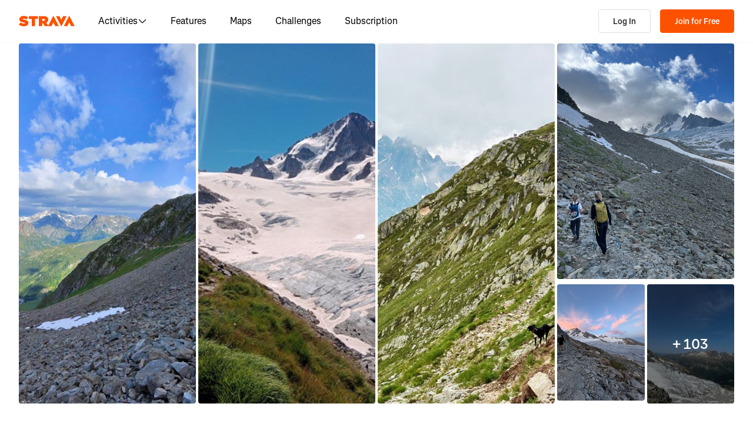

--- FILE ---
content_type: application/javascript
request_url: https://web-assets.strava.com/assets/core/_next/static/chunks/8555-f4c2994df92fa679.js
body_size: 8770
content:
(self.webpackChunk_N_E=self.webpackChunk_N_E||[]).push([[8555],{4981:(e,t,r)=>{"use strict";r.d(t,{A:()=>c});var n=r(37876),o=r(14232),i=r(56121),a=r.n(i);let s=o.forwardRef((e,t)=>{let{color:r="currentColor",size:o=24,title:i,titleId:a,...s}=e;return(0,n.jsxs)("svg",{fill:r,viewBox:"0 0 24 24",xmlns:"http://www.w3.org/2000/svg",ref:t,width:o,height:o,"aria-labelledby":a,...s,children:[i?(0,n.jsx)("title",{id:a,children:i}):null,(0,n.jsxs)("g",{fill:"",children:[(0,n.jsx)("path",{d:"M12 7a5 5 0 100 10 5 5 0 000-10zm-3 5a3 3 0 116 0 3 3 0 01-6 0z"}),(0,n.jsx)("path",{d:"M12 3C8.367 3 5.518 4.934 3.566 6.881a20.285 20.285 0 00-3.393 4.541 1.223 1.223 0 000 1.155 20.284 20.284 0 003.393 4.541C5.518 19.066 8.366 21 12 21c3.633 0 6.482-1.934 8.433-3.882a20.283 20.283 0 003.394-4.54 1.223 1.223 0 000-1.156 20.285 20.285 0 00-3.394-4.54C18.482 4.933 15.633 3 12 3zM4.98 15.703A18.525 18.525 0 012.14 12a18.523 18.523 0 012.84-3.703C6.742 6.537 9.112 5 12 5c2.887 0 5.257 1.537 7.02 3.297A18.52 18.52 0 0121.86 12a18.522 18.522 0 01-2.84 3.703C17.258 17.463 14.887 19 12 19c-2.887 0-5.257-1.536-7.02-3.297z"})]})]})});s.propTypes={color:a().string,size:a().oneOfType([a().string,a().number]),title:a().string,titleId:a().string};let c=s},8963:(e,t,r)=>{"use strict";r.d(t,{A:()=>i});var n=r(14232);function o(){return(o=Object.assign||function(e){for(var t=1;t<arguments.length;t++){var r=arguments[t];for(var n in r)Object.prototype.hasOwnProperty.call(r,n)&&(e[n]=r[n])}return e}).apply(this,arguments)}let i=function(e){var t,r=e.open,i=e.onClose,a=e.children,s=e.style,c=e.enableOverlay,l=e.overlayColor,u=e.overlayOpacity,d=e.zIndex,f=void 0===d?100:d,p=e.duration,h=e.direction,m=e.size,v=e.className,g=e.customIdSuffix,y=e.lockBackgroundScroll,w=void 0!==y&&y,b=e.overlayClassName,x=(0,n.useRef)(null);(0,n.useEffect)(function(){x.current=window.document.querySelector("body"),x.current&&w&&(x.current.style.overflow=r?"hidden":"")},[r]);var C=(0,n.useMemo)(function(){return g||(Math.random()+1).toString(36).substring(7)},[g]),S={backgroundColor:(void 0===l?"#000":l).toString(),opacity:void 0===u?.4:u,zIndex:f},E=o({zIndex:f+1,transitionDuration:(void 0===p?500:p)+"ms"},{left:{top:0,left:0,transform:"translate3d(-100%, 0, 0)",width:t=void 0===m?250:m,height:"100vh"},right:{top:0,right:0,transform:"translate3d(100%, 0, 0)",width:t,height:"100vh"},bottom:{left:0,right:0,bottom:0,transform:"translate3d(0, 100%, 0)",width:"100%",height:t},top:{left:0,right:0,top:0,transform:"translate3d(0, -100%, 0)",width:"100%",height:t}}[h],s);return n.createElement("div",{id:"EZDrawer"+C,className:"EZDrawer"},n.createElement("input",{type:"checkbox",id:"EZDrawer__checkbox"+C,className:"EZDrawer__checkbox",onChange:void 0===i?function(){}:i,checked:r}),n.createElement("nav",{role:"navigation",id:"EZDrawer__container"+C,style:E,className:"EZDrawer__container "+v},a),(void 0===c||c)&&n.createElement("label",{htmlFor:"EZDrawer__checkbox"+C,id:"EZDrawer__overlay"+C,className:"EZDrawer__overlay "+(void 0===b?"":b),style:S}))}},20443:(e,t,r)=>{"use strict";r.d(t,{A:()=>c});var n=r(37876),o=r(14232),i=r(56121),a=r.n(i);let s=o.forwardRef((e,t)=>{let{color:r="currentColor",size:o=24,title:i,titleId:a,...s}=e;return(0,n.jsxs)("svg",{fill:r,viewBox:"0 0 24 24",xmlns:"http://www.w3.org/2000/svg",ref:t,width:o,height:o,"aria-labelledby":a,...s,children:[i?(0,n.jsx)("title",{id:a,children:i}):null,(0,n.jsx)("path",{d:"M3 3a3 3 0 00-3 3v12a3 3 0 003 3h18a3 3 0 003-3V6a3 3 0 00-3-3zm-.997 2.918L12 15.914l9.997-9.996c.002.027.003.054.003.082v12a1 1 0 01-1 1H3a1 1 0 01-1-1V6c0-.028.001-.055.003-.082zM20.086 5L12 13.086 3.914 5z",fill:""})]})});s.propTypes={color:a().string,size:a().oneOfType([a().string,a().number]),title:a().string,titleId:a().string};let c=s},28336:(e,t,r)=>{"use strict";r.d(t,{A:()=>c});var n=r(37876),o=r(14232),i=r(56121),a=r.n(i);let s=o.forwardRef((e,t)=>{let{color:r="currentColor",size:o=24,title:i,titleId:a,...s}=e;return(0,n.jsxs)("svg",{fill:r,viewBox:"0 0 24 24",xmlns:"http://www.w3.org/2000/svg",ref:t,width:o,height:o,"aria-labelledby":a,...s,children:[i?(0,n.jsx)("title",{id:a,children:i}):null,(0,n.jsx)("path",{d:"M21 12.207c0-.606-.054-1.18-.146-1.74h-8.659v3.456h4.958c-.222 1.134-.873 2.092-1.839 2.744v2.298h2.958C20.004 17.364 21 15.004 21 12.207z",fill:"#4285f4"}),(0,n.jsx)("path",{d:"M12.195 21.195c2.483 0 4.56-.827 6.077-2.23l-2.958-2.298c-.827.551-1.877.889-3.119.889-2.398 0-4.429-1.617-5.157-3.801h-3.05v2.368c1.51 3.003 4.614 5.072 8.207 5.072z",fill:"#34a853"}),(0,n.jsx)("path",{d:"M7.038 13.755c-.191-.552-.29-1.142-.29-1.755s.106-1.203.29-1.755V7.877h-3.05a9.089 9.089 0 000 8.246z",fill:"#fbbc05"}),(0,n.jsx)("path",{d:"M12.195 6.444c1.357 0 2.567.468 3.525 1.38l2.621-2.62c-1.586-1.488-3.663-2.4-6.146-2.4-3.593 0-6.697 2.07-8.207 5.073l3.05 2.368c.728-2.184 2.759-3.8 5.157-3.8z",fill:"#ea4335"})]})});s.propTypes={color:a().string,size:a().oneOfType([a().string,a().number]),title:a().string,titleId:a().string};let c=s},32325:(e,t,r)=>{"use strict";r.d(t,{A:()=>c});var n=r(37876),o=r(14232),i=r(56121),a=r.n(i);let s=o.forwardRef((e,t)=>{let{color:r="currentColor",size:o=24,title:i,titleId:a,...s}=e;return(0,n.jsxs)("svg",{fill:r,viewBox:"0 0 24 24",xmlns:"http://www.w3.org/2000/svg",ref:t,width:o,height:o,"aria-labelledby":a,...s,children:[i?(0,n.jsx)("title",{id:a,children:i}):null,(0,n.jsxs)("g",{fill:"",children:[(0,n.jsx)("path",{d:"M17.818 19.233l4.475 4.474 1.414-1.414-4.262-4.262c.351-.3.681-.606.988-.912a20.286 20.286 0 003.394-4.541 1.223 1.223 0 000-1.155 20.285 20.285 0 00-3.394-4.541C18.482 4.934 15.633 3 12 3c-2.249 0-4.197.741-5.818 1.768L1.707.293.293 1.707 4.555 5.97l1.42 1.419 1.853 1.854 1.464 1.464 4.001 4 1.464 1.465 1.605 1.605zm.207-2.622l-1.853-1.854a5 5 0 00-6.929-6.929L7.638 6.223C8.918 5.486 10.378 5 12 5c2.887 0 5.257 1.537 7.02 3.297A18.52 18.52 0 0121.86 12a18.519 18.519 0 01-2.84 3.703 14.71 14.71 0 01-.995.908zm-3.317-3.318l-4.001-4a3 3 0 014.001 4.001zM.173 11.423a20.314 20.314 0 012.938-4.07L4.526 8.77A18.714 18.714 0 002.14 12a18.522 18.522 0 002.838 3.703C6.743 17.463 9.113 19 12 19c.844 0 1.643-.131 2.396-.36l1.563 1.562A10.3 10.3 0 0112 21c-3.633 0-6.482-1.934-8.434-3.881a20.286 20.286 0 01-3.393-4.541 1.223 1.223 0 010-1.155z"}),(0,n.jsx)("path",{d:"M7 12c0-.24.017-.476.05-.708l5.658 5.658A5 5 0 017 12z"})]})]})});s.propTypes={color:a().string,size:a().oneOfType([a().string,a().number]),title:a().string,titleId:a().string};let c=s},32907:(e,t,r)=>{"use strict";r.d(t,{A:()=>c});var n=r(37876),o=r(14232),i=r(56121),a=r.n(i);let s=o.forwardRef((e,t)=>{let{color:r="currentColor",size:o=32,title:i,titleId:a,...s}=e;return(0,n.jsxs)("svg",{fill:r,viewBox:"0 0 32 32",xmlns:"http://www.w3.org/2000/svg",ref:t,width:o,height:o,"aria-labelledby":a,...s,children:[i?(0,n.jsx)("title",{id:a,children:i}):null,(0,n.jsx)("path",{d:"M20 28.434L9.157 17.591a2.25 2.25 0 010-3.182L20 3.565l1.768 1.768L11.1 16l10.667 10.666z",fill:""})]})});s.propTypes={color:a().string,size:a().oneOfType([a().string,a().number]),title:a().string,titleId:a().string};let c=s},43072:(e,t,r)=>{"use strict";r.d(t,{Wx:()=>l});var n=r(14232),o=Object.defineProperty,i=new Map,a=new WeakMap,s=0,c=void 0;function l({threshold:e,delay:t,trackVisibility:r,rootMargin:o,root:u,triggerOnce:d,skip:f,initialInView:p,fallbackInView:h,onChange:m}={}){var v;let[g,y]=n.useState(null),w=n.useRef(m),[b,x]=n.useState({inView:!!p,entry:void 0});w.current=m,n.useEffect(()=>{let n;if(!f&&g)return n=function(e,t,r={},n=c){if(void 0===window.IntersectionObserver&&void 0!==n){let o=e.getBoundingClientRect();return t(n,{isIntersecting:n,target:e,intersectionRatio:"number"==typeof r.threshold?r.threshold:0,time:0,boundingClientRect:o,intersectionRect:o,rootBounds:o}),()=>{}}let{id:o,observer:l,elements:u}=function(e){let t=Object.keys(e).sort().filter(t=>void 0!==e[t]).map(t=>{var r;return`${t}_${"root"===t?!(r=e.root)?"0":(a.has(r)||(s+=1,a.set(r,s.toString())),a.get(r)):e[t]}`}).toString(),r=i.get(t);if(!r){let n,o=new Map,a=new IntersectionObserver(t=>{t.forEach(t=>{var r;let i=t.isIntersecting&&n.some(e=>t.intersectionRatio>=e);e.trackVisibility&&void 0===t.isVisible&&(t.isVisible=i),null==(r=o.get(t.target))||r.forEach(e=>{e(i,t)})})},e);n=a.thresholds||(Array.isArray(e.threshold)?e.threshold:[e.threshold||0]),r={id:t,observer:a,elements:o},i.set(t,r)}return r}(r),d=u.get(e)||[];return u.has(e)||u.set(e,d),d.push(t),l.observe(e),function(){d.splice(d.indexOf(t),1),0===d.length&&(u.delete(e),l.unobserve(e)),0===u.size&&(l.disconnect(),i.delete(o))}}(g,(e,t)=>{x({inView:e,entry:t}),w.current&&w.current(e,t),t.isIntersecting&&d&&n&&(n(),n=void 0)},{root:u,rootMargin:o,threshold:e,trackVisibility:r,delay:t},h),()=>{n&&n()}},[Array.isArray(e)?e.toString():e,g,u,o,d,f,r,h,t]);let C=null==(v=b.entry)?void 0:v.target,S=n.useRef(void 0);g||!C||d||f||S.current===C||(S.current=C,x({inView:!!p,entry:void 0}));let E=[y,b.inView,b.entry];return E.ref=E[0],E.inView=E[1],E.entry=E[2],E}n.Component},48118:(e,t,r)=>{"use strict";r.d(t,{A:()=>a});var n=r(14232),o=function(){return(o=Object.assign||function(e){for(var t,r=1,n=arguments.length;r<n;r++)for(var o in t=arguments[r])Object.prototype.hasOwnProperty.call(t,o)&&(e[o]=t[o]);return e}).apply(this,arguments)},i="__googleOneTapScript__";let a=(0,n.memo)(function(e){var t,r,a,s,c,l,u,d,f,p,h,m,v,g=e.children;return r=(t=function(e,t){var r={};for(var n in e)Object.prototype.hasOwnProperty.call(e,n)&&0>t.indexOf(n)&&(r[n]=e[n]);if(null!=e&&"function"==typeof Object.getOwnPropertySymbols)for(var o=0,n=Object.getOwnPropertySymbols(e);o<n.length;o++)0>t.indexOf(n[o])&&(r[n[o]]=e[n[o]]);return r}(e,["children"])).onError,a=t.disabled,s=t.onSuccess,c=t.googleAccountConfigs,u=void 0!==(l=t.disableCancelOnUnmount)&&l,d="https://accounts.google.com/gsi/client",p=(f=(0,n.useState)(d?"loading":"idle"))[0],h=f[1],(0,n.useEffect)(function(){if(!d)return void h("idle");var e=document.querySelector('script[src="'+d+'"]');if(e)h(e.getAttribute("data-status")||"idle");else{(e=document.createElement("script")).src=d,e.async=!0,e.setAttribute("data-status","loading"),document.body.appendChild(e);var t=function(t){e&&e.setAttribute("data-status","load"===t.type?"ready":"error")};e.addEventListener("load",t),e.addEventListener("error",t)}var r=function(e){h("load"===e.type?"ready":"error")};return e.addEventListener("load",r),e.addEventListener("error",r),function(){e&&(e.removeEventListener("load",r),e.removeEventListener("error",r))}},[d]),m=p,v=c.callback?c.callback:function(e){var t,n,o,i;return n=(t={data:e,onError:r,onSuccess:s}).data,o=t.onError,i=t.onSuccess,void((null==n?void 0:n.credential)&&fetch("https://oauth2.googleapis.com/tokeninfo?id_token="+n.credential).then(function(e){if((null==e?void 0:e.status)===200&&(null==e?void 0:e.json))return e.json();throw o&&o(),Error("Something went wrong")}).then(function(e){i&&i(e)}).catch(function(e){throw o&&o(e),e}))},(0,n.useEffect)(function(){if((null==window?void 0:window[i])||!window.google||"ready"!==m||(window.google.accounts.id.initialize(o(o({},c),{callback:v})),window[i]=!0),(null==window?void 0:window[i])&&"ready"===m&&!a)return window.google.accounts.id.prompt(),function(){u||window.google.accounts.id.cancel()}},[m,null==window?void 0:window[i],a]),void 0===g?null:g})},52927:(e,t,r)=>{"use strict";var n=r(77566).Y,o="undefined"!=typeof window?window.matchMedia:null;function i(e,t,r){var i,a=this;function s(e){a.matches=e.matches,a.media=e.media}o&&!r&&(i=o.call(window,e)),i?(this.matches=i.matches,this.media=i.media,i.addListener(s)):(this.matches=n(e,t),this.media=e),this.addListener=function(e){i&&i.addListener(e)},this.removeListener=function(e){i&&i.removeListener(e)},this.dispose=function(){i&&i.removeListener(s)}}e.exports=function(e,t,r){return new i(e,t,r)}},55431:(e,t,r)=>{"use strict";r.d(t,{A:()=>o});var n=r(56139);let o=function(){var e=arguments,t=(0,n.A)(e[0]);return e.length<3?t:t.replace(e[1],e[2])}},61197:(e,t,r)=>{"use strict";r.d(t,{A:()=>c});var n=r(37876),o=r(14232),i=r(56121),a=r.n(i);let s=o.forwardRef((e,t)=>{let{color:r="currentColor",size:o=24,title:i,titleId:a,...s}=e;return(0,n.jsxs)("svg",{fill:r,viewBox:"0 0 24 24",xmlns:"http://www.w3.org/2000/svg",ref:t,width:o,height:o,"aria-labelledby":a,...s,children:[i?(0,n.jsx)("title",{id:a,children:i}):null,(0,n.jsx)("path",{d:"M23 12.067C23 5.955 18.075 1 12 1S1 5.955 1 12.067C1 17.591 5.023 22.17 10.281 23v-7.734H7.488v-3.199h2.793V9.63c0-2.774 1.642-4.306 4.155-4.306 1.204 0 2.462.216 2.462.216v2.724h-1.387c-1.366 0-1.792.853-1.792 1.728v2.076h3.05l-.487 3.2h-2.563V23C18.977 22.17 23 17.591 23 12.067z",fill:""})]})});s.propTypes={color:a().string,size:a().oneOfType([a().string,a().number]),title:a().string,titleId:a().string};let c=s},65750:(e,t,r)=>{"use strict";r.d(t,{G3:()=>f,_Y:()=>p});var n,o=r(14232),i=r(29143),a=function(){return(a=Object.assign||function(e){for(var t,r=1,n=arguments.length;r<n;r++)for(var o in t=arguments[r])Object.prototype.hasOwnProperty.call(t,o)&&(e[o]=t[o]);return e}).apply(this,arguments)},s=function(e){var t;e?function(e){if(e)for(;e.lastChild;)e.lastChild.remove()}("string"==typeof e?document.getElementById(e):e):(t=document.querySelector(".grecaptcha-badge"))&&t.parentNode&&document.body.removeChild(t.parentNode)},c=function(e,t){s(t),window.___grecaptcha_cfg=void 0;var r,n=document.querySelector("#"+e);n&&n.remove(),(r=document.querySelector('script[src^="https://www.gstatic.com/recaptcha/releases"]'))&&r.remove()},l=function(e){var t=e.render,r=e.onLoadCallbackName,n=e.language,o=e.onLoad,i=e.useRecaptchaNet,a=e.useEnterprise,s=e.scriptProps,c=void 0===s?{}:s,l=c.nonce,u=void 0===l?"":l,d=c.defer,f=c.async,p=c.id,h=c.appendTo,m=(void 0===p?"":p)||"google-recaptcha-v3";if(document.querySelector("#"+m))o();else{var v,g="https://www."+((v={useEnterprise:a,useRecaptchaNet:i}).useRecaptchaNet?"recaptcha.net":"google.com")+"/recaptcha/"+(v.useEnterprise?"enterprise.js":"api.js"),y=document.createElement("script");y.id=m,y.src=g+"?render="+t+("explicit"===t?"&onload="+r:"")+(n?"&hl="+n:""),u&&(y.nonce=u),y.defer=!!(void 0!==d&&d),y.async=!!(void 0!==f&&f),y.onload=o,("body"===h?document.body:document.getElementsByTagName("head")[0]).appendChild(y)}},u=function(e){void 0===i||i.env,console.warn(e)};(n||(n={})).SCRIPT_NOT_AVAILABLE="Recaptcha script is not available";var d=(0,o.createContext)({executeRecaptcha:function(){throw Error("GoogleReCaptcha Context has not yet been implemented, if you are using useGoogleReCaptcha hook, make sure the hook is called inside component wrapped by GoogleRecaptchaProvider")}});function f(e){var t=e.reCaptchaKey,r=e.useEnterprise,i=void 0!==r&&r,s=e.useRecaptchaNet,f=void 0!==s&&s,p=e.scriptProps,h=e.language,m=e.container,v=e.children,g=(0,o.useState)(null),y=g[0],w=g[1],b=(0,o.useRef)(t),x=JSON.stringify(p),C=JSON.stringify(null==m?void 0:m.parameters);(0,o.useEffect)(function(){if(t){var e=(null==p?void 0:p.id)||"google-recaptcha-v3",r=(null==p?void 0:p.onLoadCallbackName)||"onRecaptchaLoadCallback";return window[r]=function(){var e=i?window.grecaptcha.enterprise:window.grecaptcha,r=a({badge:"inline",size:"invisible",sitekey:t},(null==m?void 0:m.parameters)||{});b.current=e.render(null==m?void 0:m.element,r)},l({render:(null==m?void 0:m.element)?"explicit":t,onLoadCallbackName:r,useEnterprise:i,useRecaptchaNet:f,scriptProps:p,language:h,onLoad:function(){if(window&&window.grecaptcha){var e=i?window.grecaptcha.enterprise:window.grecaptcha;e.ready(function(){w(e)})}else u("<GoogleRecaptchaProvider /> "+n.SCRIPT_NOT_AVAILABLE)},onError:function(){u("Error loading google recaptcha script")}}),function(){c(e,null==m?void 0:m.element)}}u("<GoogleReCaptchaProvider /> recaptcha key not provided")},[i,f,x,C,h,t,null==m?void 0:m.element]);var S=(0,o.useCallback)(function(e){if(!y||!y.execute)throw Error("<GoogleReCaptchaProvider /> Google Recaptcha has not been loaded");return y.execute(b.current,{action:e})},[y,b]),E=(0,o.useMemo)(function(){return{executeRecaptcha:y?S:void 0,container:null==m?void 0:m.element}},[S,y,null==m?void 0:m.element]);return o.createElement(d.Provider,{value:E},v)}d.Consumer;var p=function(){return(0,o.useContext)(d)};function h(e,t){return e(t={exports:{}},t.exports),t.exports}var m="function"==typeof Symbol&&Symbol.for,v=m?Symbol.for("react.element"):60103,g=m?Symbol.for("react.portal"):60106,y=m?Symbol.for("react.fragment"):60107,w=m?Symbol.for("react.strict_mode"):60108,b=m?Symbol.for("react.profiler"):60114,x=m?Symbol.for("react.provider"):60109,C=m?Symbol.for("react.context"):60110,S=m?Symbol.for("react.async_mode"):60111,E=m?Symbol.for("react.concurrent_mode"):60111,j=m?Symbol.for("react.forward_ref"):60112,O=m?Symbol.for("react.suspense"):60113,R=m?Symbol.for("react.suspense_list"):60120,A=m?Symbol.for("react.memo"):60115,z=m?Symbol.for("react.lazy"):60116,L=m?Symbol.for("react.block"):60121,M=m?Symbol.for("react.fundamental"):60117,$=m?Symbol.for("react.responder"):60118,_=m?Symbol.for("react.scope"):60119;function k(e){if("object"==typeof e&&null!==e){var t=e.$$typeof;switch(t){case v:switch(e=e.type){case S:case E:case y:case b:case w:case O:return e;default:switch(e=e&&e.$$typeof){case C:case j:case z:case A:case x:return e;default:return t}}case g:return t}}}function P(e){return k(e)===E}var I={AsyncMode:S,ConcurrentMode:E,ContextConsumer:C,ContextProvider:x,Element:v,ForwardRef:j,Fragment:y,Lazy:z,Memo:A,Portal:g,Profiler:b,StrictMode:w,Suspense:O,isAsyncMode:function(e){return P(e)||k(e)===S},isConcurrentMode:P,isContextConsumer:function(e){return k(e)===C},isContextProvider:function(e){return k(e)===x},isElement:function(e){return"object"==typeof e&&null!==e&&e.$$typeof===v},isForwardRef:function(e){return k(e)===j},isFragment:function(e){return k(e)===y},isLazy:function(e){return k(e)===z},isMemo:function(e){return k(e)===A},isPortal:function(e){return k(e)===g},isProfiler:function(e){return k(e)===b},isStrictMode:function(e){return k(e)===w},isSuspense:function(e){return k(e)===O},isValidElementType:function(e){return"string"==typeof e||"function"==typeof e||e===y||e===E||e===b||e===w||e===O||e===R||"object"==typeof e&&null!==e&&(e.$$typeof===z||e.$$typeof===A||e.$$typeof===x||e.$$typeof===C||e.$$typeof===j||e.$$typeof===M||e.$$typeof===$||e.$$typeof===_||e.$$typeof===L)},typeOf:k},T=h(function(e,t){}),N=(T.AsyncMode,T.ConcurrentMode,T.ContextConsumer,T.ContextProvider,T.Element,T.ForwardRef,T.Fragment,T.Lazy,T.Memo,T.Portal,T.Profiler,T.StrictMode,T.Suspense,T.isAsyncMode,T.isConcurrentMode,T.isContextConsumer,T.isContextProvider,T.isElement,T.isForwardRef,T.isFragment,T.isLazy,T.isMemo,T.isPortal,T.isProfiler,T.isStrictMode,T.isSuspense,T.isValidElementType,T.typeOf,h(function(e){e.exports=I})),D={};D[N.ForwardRef]={$$typeof:!0,render:!0,defaultProps:!0,displayName:!0,propTypes:!0},D[N.Memo]={$$typeof:!0,compare:!0,defaultProps:!0,displayName:!0,propTypes:!0,type:!0},Object.getOwnPropertyNames,Object.getOwnPropertySymbols,Object.getOwnPropertyDescriptor,Object.getPrototypeOf,Object.prototype},66897:(e,t)=>{"use strict";var r=/^[-!#$%&'*+\/0-9=?A-Z^_a-z{|}~](\.?[-!#$%&'*+\/0-9=?A-Z^_a-z`{|}~])*@[a-zA-Z0-9](-*\.?[a-zA-Z0-9])*\.[a-zA-Z](-?[a-zA-Z0-9])+$/;t.t=function(e){if(!e||e.length>254||!r.test(e))return!1;var t=e.split("@");return!(t[0].length>64||t[1].split(".").some(function(e){return e.length>63}))}},71281:(e,t,r)=>{"use strict";r.d(t,{A:()=>c});var n=r(37876),o=r(14232),i=r(56121),a=r.n(i);let s=o.forwardRef((e,t)=>{let{color:r="currentColor",size:o=24,title:i,titleId:a,...s}=e;return(0,n.jsxs)("svg",{fill:r,viewBox:"0 0 24 24",xmlns:"http://www.w3.org/2000/svg",ref:t,width:o,height:o,"aria-labelledby":a,...s,children:[i?(0,n.jsx)("title",{id:a,children:i}):null,(0,n.jsx)("path",{d:"M19.957 8.819c-.121.09-2.26 1.244-2.26 3.81 0 2.968 2.722 4.019 2.803 4.045-.013.064-.432 1.438-1.435 2.838-.893 1.232-1.827 2.462-3.247 2.462s-1.785-.79-3.424-.79c-1.598 0-2.166.816-3.465.816s-2.205-1.14-3.247-2.54C4.475 17.816 3.5 15.26 3.5 12.837c0-3.888 2.64-5.95 5.237-5.95 1.38 0 2.531.868 3.398.868.825 0 2.11-.92 3.681-.92.595 0 2.734.051 4.141 1.984zm-4.886-3.63c.65-.739 1.109-1.763 1.109-2.787 0-.142-.013-.286-.04-.402-1.057.038-2.314.674-3.072 1.516-.595.648-1.15 1.672-1.15 2.71 0 .156.027.312.04.362.066.012.175.026.283.026.948 0 2.14-.608 2.83-1.426z",fill:""})]})});s.propTypes={color:a().string,size:a().oneOfType([a().string,a().number]),title:a().string,titleId:a().string};let c=s},77566:(e,t)=>{"use strict";t.Y=function(e,t){return(function(e){return e.split(",").map(function(e){var t=(e=e.trim()).match(r),i=t[1],a=t[2],s=t[3]||"",c={};return c.inverse=!!i&&"not"===i.toLowerCase(),c.type=a?a.toLowerCase():"all",c.expressions=(s=s.match(/\([^\)]+\)/g)||[]).map(function(e){var t=e.match(n),r=t[1].toLowerCase().match(o);return{modifier:r[1],feature:r[2],value:t[2]}}),c})})(e).some(function(e){var r=e.inverse,n="all"===e.type||t.type===e.type;if(n&&r||!(n||r))return!1;var o=e.expressions.every(function(e){var r=e.feature,n=e.modifier,o=e.value,i=t[r];if(!i)return!1;switch(r){case"orientation":case"scan":return i.toLowerCase()===o.toLowerCase();case"width":case"height":case"device-width":case"device-height":o=l(o),i=l(i);break;case"resolution":o=c(o),i=c(i);break;case"aspect-ratio":case"device-aspect-ratio":case"device-pixel-ratio":o=s(o),i=s(i);break;case"grid":case"color":case"color-index":case"monochrome":o=parseInt(o,10)||1,i=parseInt(i,10)||0}switch(n){case"min":return i>=o;case"max":return i<=o;default:return i===o}});return o&&!r||!o&&r})};var r=/(?:(only|not)?\s*([^\s\(\)]+)(?:\s*and)?\s*)?(.+)?/i,n=/\(\s*([^\s\:\)]+)\s*(?:\:\s*([^\s\)]+))?\s*\)/,o=/^(?:(min|max)-)?(.+)/,i=/(em|rem|px|cm|mm|in|pt|pc)?$/,a=/(dpi|dpcm|dppx)?$/;function s(e){var t,r=Number(e);return r||(r=(t=e.match(/^(\d+)\s*\/\s*(\d+)$/))[1]/t[2]),r}function c(e){var t=parseFloat(e);switch(String(e).match(a)[1]){case"dpcm":return t/2.54;case"dppx":return 96*t;default:return t}}function l(e){var t=parseFloat(e);switch(String(e).match(i)[1]){case"em":case"rem":return 16*t;case"cm":return 96*t/2.54;case"mm":return 96*t/2.54/10;case"in":return 96*t;case"pt":return 72*t;case"pc":return 72*t/12;default:return t}}},91202:(e,t,r)=>{"use strict";r.d(t,{Ub:()=>C});var n=r(14232),o=r(52927),i=r.n(o),a=/[A-Z]/g,s=/^ms-/,c={};function l(e){return"-"+e.toLowerCase()}let u=function(e){if(c.hasOwnProperty(e))return c[e];var t=e.replace(a,l);return c[e]=s.test(t)?"-"+t:t};var d=r(56121),f=r.n(d);let p=f().oneOfType([f().string,f().number]),h={all:f().bool,grid:f().bool,aural:f().bool,braille:f().bool,handheld:f().bool,print:f().bool,projection:f().bool,screen:f().bool,tty:f().bool,tv:f().bool,embossed:f().bool},{type:m,...v}={orientation:f().oneOf(["portrait","landscape"]),scan:f().oneOf(["progressive","interlace"]),aspectRatio:f().string,deviceAspectRatio:f().string,height:p,deviceHeight:p,width:p,deviceWidth:p,color:f().bool,colorIndex:f().bool,monochrome:f().bool,resolution:p,type:Object.keys(h)},g={minAspectRatio:f().string,maxAspectRatio:f().string,minDeviceAspectRatio:f().string,maxDeviceAspectRatio:f().string,minHeight:p,maxHeight:p,minDeviceHeight:p,maxDeviceHeight:p,minWidth:p,maxWidth:p,minDeviceWidth:p,maxDeviceWidth:p,minColor:f().number,maxColor:f().number,minColorIndex:f().number,maxColorIndex:f().number,minMonochrome:f().number,maxMonochrome:f().number,minResolution:p,maxResolution:p,...v};var y={all:{...h,...g}};let w=(0,n.createContext)(void 0),b=e=>{if(e)return Object.keys(e).reduce((t,r)=>(t[u(r)]=e[r],t),{})},x=()=>{let e=(0,n.useRef)(!1);return(0,n.useEffect)(()=>{e.current=!0},[]),e.current},C=(e,t,r)=>{let o=(e=>{let t=(0,n.useContext)(w),r=()=>b(e)||b(t),[o,i]=(0,n.useState)(r);return(0,n.useEffect)(()=>{let e=r();!function(e,t){if(e===t)return!0;if(!e||!t)return!1;let r=Object.keys(e),n=Object.keys(t),o=r.length;if(n.length!==o)return!1;for(let n=0;n<o;n++){let o=r[n];if(e[o]!==t[o]||!Object.prototype.hasOwnProperty.call(t,o))return!1}return!0}(o,e)&&i(e)},[e,t]),o})(t),a=(e=>{let t=()=>(e=>e.query||(e=>{let t=[];return Object.keys(y.all).forEach(r=>{let n=e[r];null!=n&&t.push(((e,t)=>{let r=u(e);if("number"==typeof t&&(t=`${t}px`),!0===t)return r;if(!1===t)return`not ${r}`;return`(${r}: ${t})`})(r,n))}),t.join(" and ")})(e))(e),[r,o]=(0,n.useState)(t);return(0,n.useEffect)(()=>{let e=t();r!==e&&o(e)},[e]),r})(e);if(!a)throw Error("Invalid or missing MediaQuery!");let s=((e,t)=>{let r=()=>i()(e,t||{},!!t),[o,a]=(0,n.useState)(r),s=x();return(0,n.useEffect)(()=>{if(s){let e=r();return a(e),()=>{e&&e.dispose()}}},[e,t]),o})(a,o),c=(e=>{let[t,r]=(0,n.useState)(e.matches);return(0,n.useEffect)(()=>{let t=e=>{r(e.matches)};return e.addListener(t),r(e.matches),()=>{e.removeListener(t)}},[e]),t})(s),l=x();return(0,n.useEffect)(()=>{l&&r&&r(c)},[c]),(0,n.useEffect)(()=>()=>{s&&s.dispose()},[]),c}},91330:()=>{},97099:(e,t,r)=>{"use strict";r.d(t,{A:()=>c});var n=r(37876),o=r(14232),i=r(56121),a=r.n(i);let s=o.forwardRef((e,t)=>{let{color:r="currentColor",size:o=16,title:i,titleId:a,...s}=e;return(0,n.jsxs)("svg",{fill:r,viewBox:"0 0 16 16",xmlns:"http://www.w3.org/2000/svg",ref:t,width:o,height:o,"aria-labelledby":a,...s,children:[i?(0,n.jsx)("title",{id:a,children:i}):null,(0,n.jsx)("path",{d:"M14.384 10.5L8.796 4.912a1.125 1.125 0 00-1.591 0L1.616 10.5l.884.884 5.5-5.5 5.5 5.5z",fill:""})]})});s.propTypes={color:a().string,size:a().oneOfType([a().string,a().number]),title:a().string,titleId:a().string};let c=s}}]);